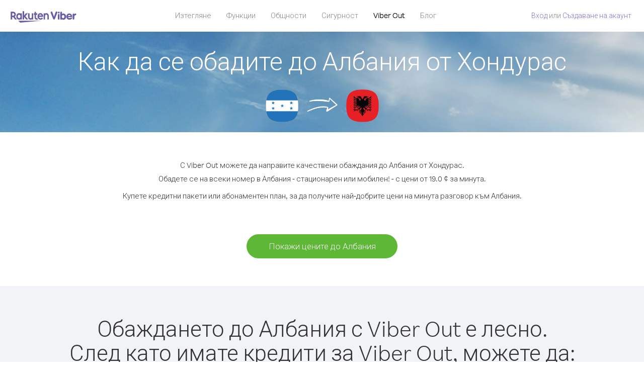

--- FILE ---
content_type: text/html; charset=UTF-8
request_url: https://account.viber.com/bg/how-to-call-albania?from=honduras
body_size: 2466
content:
<!DOCTYPE html>
<html lang="bg">
    <head>
        <title>Как да се обадите на Албания от Хондурас | Viber Out</title>
        <meta name="keywords" content="Приложение за обаждане, ниски цени, евтини разговори, обаждане в чужбина, международни разговори" />
        <meta name="description" content="Научете как да се обадите на Албания от Хондурас чрез Viber. Обадете се на приятелите и семейството си на всеки стационарен или мобилен телефон с Viber, като се регистрирате днес на Viber.com" />
        <meta http-equiv="Content-Type" content="text/html; charset=UTF-8" />
        <meta name="viewport" content="width=device-width, initial-scale=1, minimum-scale=1, maximum-scale=1, user-scalable=no" />
        <meta name="format-detection" content="telephone=no" />
        <meta name="msapplication-tap-highlight" content="no" />
        <link rel="icon" type="image/x-icon" href="/favicon.ico">
        <link rel="apple-touch-icon" href="/img/apple-touch-icon/touch-icon-iphone.png" />
        <link rel="apple-touch-icon" sizes="72x72" href="/img/apple-touch-icon/touch-icon-ipad.png" />
        <link rel="apple-touch-icon" sizes="114x114" href="/img/apple-touch-icon/touch-icon-iphone-retina.png" />
        <link rel="apple-touch-icon" sizes="144x144" href="/img/apple-touch-icon/touch-icon-ipad-retina.png" />
            <meta property="og:title" content="Как да се обадите на Албания от Хондурас | Viber Out" />
    <meta property="og:description" content="Научете как да се обадите на Албания от Хондурас чрез Viber. Обадете се на приятелите и семейството си на всеки стационарен или мобилен телефон с Viber, като се регистрирате днес на Viber.com" />
    <meta property="og:url" content="https://account.viber.com/how-to-call-albania?from=honduras" />
    <meta property="og:image" content="https://account.viber.com/img/splash.jpg" />

    <link rel="alternate" href="https://account.viber.com/how-to-call-albania?from=honduras" hreflang="x-default" />
<link rel="alternate" href="https://account.viber.com/ar/how-to-call-albania?from=honduras" hreflang="ar" />
<link rel="alternate" href="https://account.viber.com/en/how-to-call-albania?from=honduras" hreflang="en" />
<link rel="alternate" href="https://account.viber.com/ja/how-to-call-albania?from=honduras" hreflang="ja" />
<link rel="alternate" href="https://account.viber.com/es/how-to-call-albania?from=honduras" hreflang="es" />
<link rel="alternate" href="https://account.viber.com/it/how-to-call-albania?from=honduras" hreflang="it" />
<link rel="alternate" href="https://account.viber.com/zh/how-to-call-albania?from=honduras" hreflang="zh" />
<link rel="alternate" href="https://account.viber.com/fr/how-to-call-albania?from=honduras" hreflang="fr" />
<link rel="alternate" href="https://account.viber.com/de/how-to-call-albania?from=honduras" hreflang="de" />
<link rel="alternate" href="https://account.viber.com/hu/how-to-call-albania?from=honduras" hreflang="hu" />
<link rel="alternate" href="https://account.viber.com/pt/how-to-call-albania?from=honduras" hreflang="pt" />
<link rel="alternate" href="https://account.viber.com/ru/how-to-call-albania?from=honduras" hreflang="ru" />
<link rel="alternate" href="https://account.viber.com/be/how-to-call-albania?from=honduras" hreflang="be" />
<link rel="alternate" href="https://account.viber.com/th/how-to-call-albania?from=honduras" hreflang="th" />
<link rel="alternate" href="https://account.viber.com/vi/how-to-call-albania?from=honduras" hreflang="vi" />
<link rel="alternate" href="https://account.viber.com/pl/how-to-call-albania?from=honduras" hreflang="pl" />
<link rel="alternate" href="https://account.viber.com/ro/how-to-call-albania?from=honduras" hreflang="ro" />
<link rel="alternate" href="https://account.viber.com/uk/how-to-call-albania?from=honduras" hreflang="uk" />
<link rel="alternate" href="https://account.viber.com/cs/how-to-call-albania?from=honduras" hreflang="cs" />
<link rel="alternate" href="https://account.viber.com/el/how-to-call-albania?from=honduras" hreflang="el" />
<link rel="alternate" href="https://account.viber.com/hr/how-to-call-albania?from=honduras" hreflang="hr" />
<link rel="alternate" href="https://account.viber.com/bg/how-to-call-albania?from=honduras" hreflang="bg" />
<link rel="alternate" href="https://account.viber.com/no/how-to-call-albania?from=honduras" hreflang="no" />
<link rel="alternate" href="https://account.viber.com/sv/how-to-call-albania?from=honduras" hreflang="sv" />
<link rel="alternate" href="https://account.viber.com/my/how-to-call-albania?from=honduras" hreflang="my" />
<link rel="alternate" href="https://account.viber.com/id/how-to-call-albania?from=honduras" hreflang="id" />


        <!--[if lte IE 9]>
        <script type="text/javascript">
            window.location.replace('/browser-update/');
        </script>
        <![endif]-->
        <script type="text/javascript">
            if (navigator.userAgent.match('MSIE 10.0;')) {
                window.location.replace('/browser-update/');
            }
        </script>

    
<!-- Google Tag Manager -->
<script>(function(w,d,s,l,i){w[l]=w[l]||[];w[l].push({'gtm.start':
            new Date().getTime(),event:'gtm.js'});var f=d.getElementsByTagName(s)[0],
            j=d.createElement(s),dl=l!='dataLayer'?'&l='+l:'';j.async=true;j.src=
            'https://www.googletagmanager.com/gtm.js?id='+i+dl;f.parentNode.insertBefore(j,f);
    })(window,document,'script','dataLayer','GTM-5HCVGTP');</script>
<!-- End Google Tag Manager -->

    
    <link href="https://fonts.googleapis.com/css?family=Roboto:100,300,400,700&amp;subset=cyrillic,greek,vietnamese" rel="stylesheet">
    </head>
    <body class="">
        <noscript id="noscript">За подобрено използване на Viber.com, активирайте JavaScript.</noscript>

        <div id="page"></div>
        
<script>
    window.SERVER_VARIABLES = {"country_destination":{"code":"AL","prefix":"355","additional_prefixes":[],"vat":0,"excluding_vat":false,"name":"\u0410\u043b\u0431\u0430\u043d\u0438\u044f"},"country_origin":{"code":"HN","prefix":"504","additional_prefixes":[],"vat":0,"excluding_vat":false,"name":"\u0425\u043e\u043d\u0434\u0443\u0440\u0430\u0441"},"destination_rate":"19.0 \u00a2","country_page_url":"\/bg\/call-albania","env":"prod","languages":[{"code":"ar","name":"\u0627\u0644\u0644\u063a\u0629 \u0627\u0644\u0639\u0631\u0628\u064a\u0629","is_active":true,"is_active_client":true},{"code":"en","name":"English","is_active":true,"is_active_client":true},{"code":"ja","name":"\u65e5\u672c\u8a9e","is_active":true,"is_active_client":true},{"code":"es","name":"Espa\u00f1ol","is_active":true,"is_active_client":true},{"code":"it","name":"Italiano","is_active":true,"is_active_client":true},{"code":"zh","name":"\u7b80\u4f53\u4e2d\u6587","is_active":true,"is_active_client":true},{"code":"fr","name":"Fran\u00e7ais","is_active":true,"is_active_client":true},{"code":"de","name":"Deutsch","is_active":true,"is_active_client":true},{"code":"hu","name":"Magyar","is_active":true,"is_active_client":true},{"code":"pt","name":"Portugu\u00eas","is_active":true,"is_active_client":true},{"code":"ru","name":"\u0420\u0443\u0441\u0441\u043a\u0438\u0439","is_active":true,"is_active_client":true},{"code":"be","name":"\u0411\u0435\u043b\u0430\u0440\u0443\u0441\u043a\u0430\u044f","is_active":true,"is_active_client":true},{"code":"th","name":"\u0e20\u0e32\u0e29\u0e32\u0e44\u0e17\u0e22","is_active":true,"is_active_client":true},{"code":"vi","name":"Ti\u1ebfng Vi\u1ec7t","is_active":true,"is_active_client":true},{"code":"pl","name":"Polski","is_active":true,"is_active_client":true},{"code":"ro","name":"Rom\u00e2n\u0103","is_active":true,"is_active_client":true},{"code":"uk","name":"\u0423\u043a\u0440\u0430\u0457\u043d\u0441\u044c\u043a\u0430","is_active":true,"is_active_client":true},{"code":"cs","name":"\u010ce\u0161tina","is_active":true,"is_active_client":true},{"code":"el","name":"\u0395\u03bb\u03bb\u03b7\u03bd\u03b9\u03ba\u03ac","is_active":true,"is_active_client":true},{"code":"hr","name":"Hrvatski","is_active":true,"is_active_client":true},{"code":"bg","name":"\u0411\u044a\u043b\u0433\u0430\u0440\u0441\u043a\u0438","is_active":true,"is_active_client":true},{"code":"no","name":"Norsk","is_active":true,"is_active_client":true},{"code":"sv","name":"Svenska","is_active":true,"is_active_client":true},{"code":"my","name":"\u1019\u103c\u1014\u103a\u1019\u102c","is_active":true,"is_active_client":true},{"code":"id","name":"Bahasa Indonesia","is_active":true,"is_active_client":true}],"language":"bg","isClientLanguage":false,"isAuthenticated":false};
</script>

        
                    <link href="/dist/styles.495fce11622b6f2f03e6.css" media="screen" rel="stylesheet" type="text/css" />
        
            <script src="/dist/how-to-call.bundle.64825068fc4310f48587.js"></script>
    </body>
</html>
